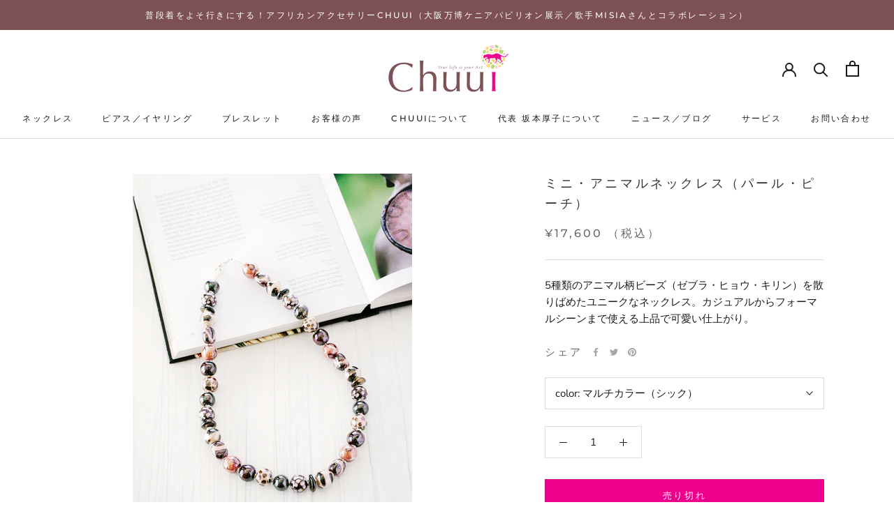

--- FILE ---
content_type: text/javascript
request_url: https://chuui-jp.com/cdn/shop/t/20/assets/custom.js?v=183944157590872491501672876153
body_size: -728
content:
//# sourceMappingURL=/cdn/shop/t/20/assets/custom.js.map?v=183944157590872491501672876153
